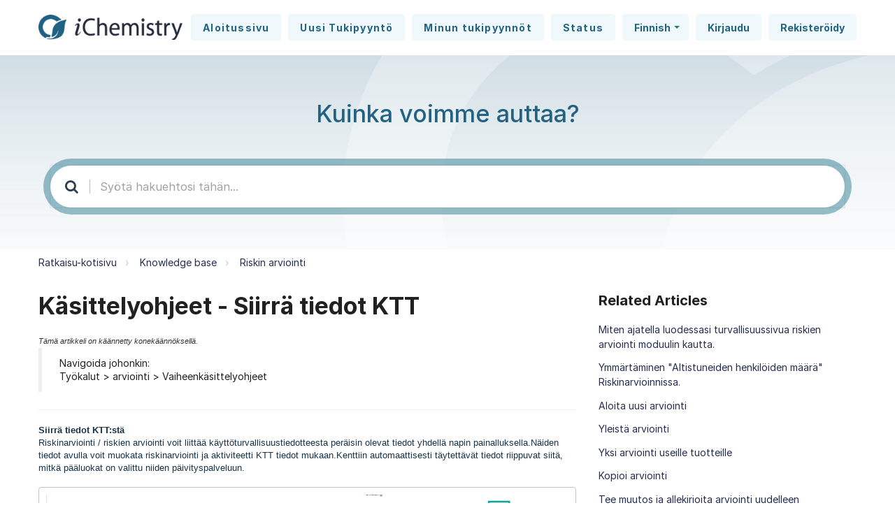

--- FILE ---
content_type: text/html; charset=utf-8
request_url: https://customer.intersolia.com/fi/support/solutions/articles/14000107206-k%C3%A4sittelyohjeet-siirr%C3%A4-tiedot-ktt
body_size: 12008
content:
<!DOCTYPE html>
       
        <!--[if lt IE 7]><html class="no-js ie6 dew-dsm-theme " lang="fi" dir="ltr" data-date-format="non_us"><![endif]-->       
        <!--[if IE 7]><html class="no-js ie7 dew-dsm-theme " lang="fi" dir="ltr" data-date-format="non_us"><![endif]-->       
        <!--[if IE 8]><html class="no-js ie8 dew-dsm-theme " lang="fi" dir="ltr" data-date-format="non_us"><![endif]-->       
        <!--[if IE 9]><html class="no-js ie9 dew-dsm-theme " lang="fi" dir="ltr" data-date-format="non_us"><![endif]-->       
        <!--[if IE 10]><html class="no-js ie10 dew-dsm-theme " lang="fi" dir="ltr" data-date-format="non_us"><![endif]-->       
        <!--[if (gt IE 10)|!(IE)]><!--><html class="no-js  dew-dsm-theme " lang="fi" dir="ltr" data-date-format="non_us"><!--<![endif]-->
	<head>
		
		

<!-- Title for the page -->
<title> Käsittelyohjeet - Siirrä tiedot KTT : iChemistry Support </title>

<!-- Meta information -->

      <meta charset="utf-8" />
      <meta http-equiv="X-UA-Compatible" content="IE=edge,chrome=1" />
      <meta name="description" content= "" />
      <meta name="author" content= "" />
       <meta property="og:title" content="Käsittelyohjeet - Siirrä tiedot KTT" />  <meta property="og:url" content="https://customer.intersolia.com/fi/support/solutions/articles/14000107206-k%C3%A4sittelyohjeet-siirr%C3%A4-tiedot-ktt" />  <meta property="og:description" content=" 
  
  
   
    
     
      Tämä artikkeli on käännetty konekäännöksellä.
     
    
   
  
  
  
  Navigoida johonkin:
   
  Työkalut &amp;gt; arviointi &amp;gt; Vaiheenkäsittelyohjeet
  
  
  
  
   Siirrä tiedot KTT:stä
  
  
  
  Riskinarviointi / riskien ..." />  <meta property="og:image" content="https://s3.amazonaws.com/cdn.freshdesk.com/data/helpdesk/attachments/production/14101562760/logo/k-yeeAkdFZWEfx0G2QyvE9ekMMh5Nl5k9g.png?X-Amz-Algorithm=AWS4-HMAC-SHA256&amp;amp;X-Amz-Credential=AKIAS6FNSMY2XLZULJPI%2F20260101%2Fus-east-1%2Fs3%2Faws4_request&amp;amp;X-Amz-Date=20260101T075639Z&amp;amp;X-Amz-Expires=604800&amp;amp;X-Amz-SignedHeaders=host&amp;amp;X-Amz-Signature=878e0c160b19df97d41e5bbddebb4b4b07b74584b80c3e3d388838bb6d8d45b5" />  <meta property="og:site_name" content="iChemistry Support" />  <meta property="og:type" content="article" />  <meta name="twitter:title" content="Käsittelyohjeet - Siirrä tiedot KTT" />  <meta name="twitter:url" content="https://customer.intersolia.com/fi/support/solutions/articles/14000107206-k%C3%A4sittelyohjeet-siirr%C3%A4-tiedot-ktt" />  <meta name="twitter:description" content=" 
  
  
   
    
     
      Tämä artikkeli on käännetty konekäännöksellä.
     
    
   
  
  
  
  Navigoida johonkin:
   
  Työkalut &amp;gt; arviointi &amp;gt; Vaiheenkäsittelyohjeet
  
  
  
  
   Siirrä tiedot KTT:stä
  
  
  
  Riskinarviointi / riskien ..." />  <meta name="twitter:image" content="https://s3.amazonaws.com/cdn.freshdesk.com/data/helpdesk/attachments/production/14101562760/logo/k-yeeAkdFZWEfx0G2QyvE9ekMMh5Nl5k9g.png?X-Amz-Algorithm=AWS4-HMAC-SHA256&amp;amp;X-Amz-Credential=AKIAS6FNSMY2XLZULJPI%2F20260101%2Fus-east-1%2Fs3%2Faws4_request&amp;amp;X-Amz-Date=20260101T075639Z&amp;amp;X-Amz-Expires=604800&amp;amp;X-Amz-SignedHeaders=host&amp;amp;X-Amz-Signature=878e0c160b19df97d41e5bbddebb4b4b07b74584b80c3e3d388838bb6d8d45b5" />  <meta name="twitter:card" content="summary" />  <link rel="canonical" href="https://customer.intersolia.com/fi/support/solutions/articles/14000107206-k%C3%A4sittelyohjeet-siirr%C3%A4-tiedot-ktt" />  <link rel='alternate' hreflang="da" href="https://customer.intersolia.com/da/support/solutions/articles/14000107206-handteringsinstruktioner-overf%C3%B8r-information-fra-sdb"/>  <link rel='alternate' hreflang="de" href="https://customer.intersolia.com/de/support/solutions/articles/14000107206-handhabungshinweise-%C3%BCbernahme-von-informationen-aus-dem-sdb"/>  <link rel='alternate' hreflang="en" href="https://customer.intersolia.com/en/support/solutions/articles/14000107206-handling-instructions-transfer-information-from-sds"/>  <link rel='alternate' hreflang="fi" href="https://customer.intersolia.com/fi/support/solutions/articles/14000107206-k%C3%A4sittelyohjeet-siirr%C3%A4-tiedot-ktt"/>  <link rel='alternate' hreflang="nb-NO" href="https://customer.intersolia.com/nb-NO/support/solutions/articles/14000107206-handteringsinstruksjoner-overf%C3%B8r-informasjon-fra-sdb"/>  <link rel='alternate' hreflang="sv-SE" href="https://customer.intersolia.com/sv-SE/support/solutions/articles/14000107206-hanteringsinstruktioner-%C3%B6verf%C3%B6r-information-fran-sdb"/> 
<META NAME='ROBOTS' CONTENT='NOINDEX, NOFOLLOW'>

<!-- Responsive setting -->


<meta name="viewport" content="width=device-width, initial-scale=1.0" />
<link rel="stylesheet" href="//maxcdn.bootstrapcdn.com/font-awesome/4.7.0/css/font-awesome.min.css" />
<link rel="stylesheet" href="//cdn.jsdelivr.net/jquery.magnific-popup/1.0.0/magnific-popup.css" />

<link rel="preconnect" href="https://rsms.me/">
<link rel="stylesheet" href="https://rsms.me/inter/inter.css">


		
		<!-- Adding meta tag for CSRF token -->
		<meta name="csrf-param" content="authenticity_token" />
<meta name="csrf-token" content="O2oARJ4uEBBcSGqfg8LE7MmZabT7WWXJUpOLfvpjJgibihECBzbiahiYIC9YLWwmT4gImLK1xkmV0QQsPGhAow==" />
		<!-- End meta tag for CSRF token -->
		
		<!-- Fav icon for portal -->
		<link rel='shortcut icon' href='https://s3.amazonaws.com/cdn.freshdesk.com/data/helpdesk/attachments/production/14008575551/fav_icon/rppPrjqzH0vx_O1mEL23QU57Tiq-U7J2uw.png' />

		<!-- Base stylesheet -->
 
		<link rel="stylesheet" media="print" href="https://assets8.freshdesk.com/assets/cdn/portal_print-6e04b27f27ab27faab81f917d275d593fa892ce13150854024baaf983b3f4326.css" />
	  		<link rel="stylesheet" media="screen" href="https://assets3.freshdesk.com/assets/cdn/falcon_portal_utils-a58414d6bc8bc6ca4d78f5b3f76522e4970de435e68a5a2fedcda0db58f21600.css" />	

		
		<!-- Theme stylesheet -->

		<link href="/support/theme.css?v=4&amp;d=1751467213" media="screen" rel="stylesheet" type="text/css">

		<!-- Google font url if present -->
		<link href='https://fonts.googleapis.com/css?family=Lato:regular,italic,700,900,900italic|Poppins:regular,600,700' rel='stylesheet' type='text/css' nonce='oCyAI87dXDKv7FfGd5Vnyw=='>

		<!-- Including default portal based script framework at the top -->
		<script src="https://assets10.freshdesk.com/assets/cdn/portal_head_v2-d07ff5985065d4b2f2826fdbbaef7df41eb75e17b915635bf0413a6bc12fd7b7.js"></script>
		<!-- Including syntexhighlighter for portal -->
		<script src="https://assets9.freshdesk.com/assets/cdn/prism-841b9ba9ca7f9e1bc3cdfdd4583524f65913717a3ab77714a45dd2921531a402.js"></script>

		    <!-- Google tag (gtag.js) -->
	<script async src='https://www.googletagmanager.com/gtag/js?id=UA-114827299-3' nonce="oCyAI87dXDKv7FfGd5Vnyw=="></script>
	<script nonce="oCyAI87dXDKv7FfGd5Vnyw==">
	  window.dataLayer = window.dataLayer || [];
	  function gtag(){dataLayer.push(arguments);}
	  gtag('js', new Date());
	  gtag('config', 'UA-114827299-3');
	</script>


		<!-- Access portal settings information via javascript -->
		 <script type="text/javascript">     var portal = {"language":"en","name":"iChemistry Support","contact_info":"","current_page_name":"article_view","current_tab":"solutions","vault_service":{"url":"https://vault-service.freshworks.com/data","max_try":2,"product_name":"fd"},"current_account_id":367123,"preferences":{"bg_color":"#efefef","header_color":"#ffffff","help_center_color":"#f9f9f9","footer_color":"#246282","tab_color":"#246282","tab_hover_color":"#4c4b4b","btn_background":"#ffffff","btn_primary_background":"#246282","base_font":"Lato","text_color":"#333333","headings_font":"Poppins","headings_color":"#272d4e","link_color":"#272d4e","link_color_hover":"#272d4e","input_focus_ring_color":"#246282","non_responsive":"true"},"image_placeholders":{"spacer":"https://assets7.freshdesk.com/assets/misc/spacer.gif","profile_thumb":"https://assets3.freshdesk.com/assets/misc/profile_blank_thumb-4a7b26415585aebbd79863bd5497100b1ea52bab8df8db7a1aecae4da879fd96.jpg","profile_medium":"https://assets8.freshdesk.com/assets/misc/profile_blank_medium-1dfbfbae68bb67de0258044a99f62e94144f1cc34efeea73e3fb85fe51bc1a2c.jpg"},"falcon_portal_theme":true,"current_object_id":14000107206};     var attachment_size = 20;     var blocked_extensions = "";     var allowed_extensions = "";     var store = { 
        ticket: {},
        portalLaunchParty: {} };    store.portalLaunchParty.ticketFragmentsEnabled = false;    store.pod = "us-east-1";    store.region = "US"; </script> 


			    <script src="https://wchat.freshchat.com/js/widget.js" nonce="oCyAI87dXDKv7FfGd5Vnyw=="></script>

	</head>
	<body>
            	
		
		
		<!-- Notification Messages -->
 <div class="alert alert-with-close notice hide" id="noticeajax"></div> 


<div class="layout layout--anonymous">
  <div class="layout__head">
    

<header class="header" style="background-image: url(https://intersolia.com/wp-content/uploads/2022/04/iChemistry_background.svg)">
  <div class="topbar container" data-topbar>
    <div class="container-inner">
      <div class="topbar__inner">
        <div class="topbar__col topbar__head clearfix">
          <div class="logo">
            <a href="/fi/support/home">
             <img src="https://s3.amazonaws.com/cdn.freshdesk.com/data/helpdesk/attachments/production/14101562760/logo/k-yeeAkdFZWEfx0G2QyvE9ekMMh5Nl5k9g.png" alt="">
            </a>
          </div>
          <div class="topbar__button">
            <button type="button" aria-label="Toggle Navigation" class="menu-button menu-button--x" data-toggle-menu>
              <span class="menu-button__lines"></span>
            </button>
          </div>
        </div>
        <div class="topbar__col topbar__menu clearfix" role="navigation" aria-label="Topbar Navigation" data-menu>

            <div class="topbar__controls topbar__controls--anonymous">
              <a class="topbar__link" href="https://intersolia.com">Back to website</a>
              
            <a class="btn btn-topbar" href="/fi/support/home">

Aloitussivu

            </a>
              <a class="btn btn-topbar" href="/fi/support/tickets/new">

Uusi Tukipyyntö

              </a>
              <a class="btn btn-topbar" href="/support/tickets">

Minun tukipyynnöt

              </a>
              
              <a class="btn btn-topbar" href="http://status.intersolia.com/" target="_blank">
				Status
              </a>
              
              <div class="banner-language-selector pull-right" data-tabs="tabs"
                data-toggle='tooltip' data-placement="bottom" title=""><ul class="language-options" role="tablist"><li class="dropdown"><h5 class="dropdown-toggle" data-toggle="dropdown"><span>Finnish</span><span class="caret"></span></h5><ul class="dropdown-menu " role="menu" aria-labelledby="dropdownMenu"><li><a class="" tabindex="-1" href="/en/support/solutions/articles/14000107206-handling-instructions-transfer-information-from-sds">English</a></li><li><a class="" tabindex="-1" href="/da/support/solutions/articles/14000107206-handteringsinstruktioner-overf%C3%B8r-information-fra-sdb">Danish</a></li><li><a class="active" tabindex="-1" href="/fi/support/solutions/articles/14000107206-k%C3%A4sittelyohjeet-siirr%C3%A4-tiedot-ktt"><span class='icon-dd-tick-dark'></span>Finnish </a></li><li><a class="" tabindex="-1" href="/de/support/solutions/articles/14000107206-handhabungshinweise-%C3%BCbernahme-von-informationen-aus-dem-sdb">German</a></li><li><a class="" tabindex="-1" href="/nb-NO/support/solutions/articles/14000107206-handteringsinstruksjoner-overf%C3%B8r-informasjon-fra-sdb">Norwegian</a></li><li><a class="" tabindex="-1" href="/sv-SE/support/solutions/articles/14000107206-hanteringsinstruktioner-%C3%B6verf%C3%B6r-information-fran-sdb">Swedish</a></li></ul></li></ul></div> <div class="welcome">Tervetuloa <b></b> </div>  <b><a href="/fi/support/login"><b>Kirjaudu</b></a></b> &nbsp;<b><a href="/fi/support/signup"><b>Rekisteröidy</b></a></b>
              
            </div>

        </div>
      </div>
    </div>
  </div>
  <div class="hero-unit container" data-hero-unit>
    <div class="container-inner">
      <div class="search-box search-box--without-button">
        <div class="intro-title text-center">
          
          Kuinka voimme auttaa?
          
        </div>
        <form class="hc-search-form print--remove" autocomplete="off" action="/fi/support/search/solutions" id="hc-search-form" data-csrf-ignore="true">
	<div class="hc-search-input">
	<label for="support-search-input" class="hide">Syötä hakuehtosi tähän...</label>
		<input placeholder="Syötä hakuehtosi tähän..." type="text"
			name="term" class="special" value=""
            rel="page-search" data-max-matches="10" id="support-search-input">
	</div>
	<div class="hc-search-button">
		<button class="btn btn-primary" aria-label="Hae" type="submit" autocomplete="off">
			<i class="mobile-icon-search hide-tablet"></i>
			<span class="hide-in-mobile">
				Hae
			</span>
		</button>
	</div>
</form>
      </div>
    </div>
  </div>
</header>

  </div>
  <div class="layout__content">
    <div class="container">
        <div class="container-inner clearfix">
          
          <div class="article-page">

  <div class="row clearfix">
    <div class="column column--sm-12">
      <ol class="breadcrumbs">
        <li title="Ratkaisu-kotisivu">
          <a href="/fi/support/solutions">Ratkaisu-kotisivu</a>
        </li>
        <li title="Knowledge base">
          <a href="/fi/support/solutions/14000075831">Knowledge base</a>
        </li>
        <li title="Riskin arviointi">
          <a href="/fi/support/solutions/folders/14000128218">Riskin arviointi</a>
        </li>
      </ol>
    </div>
  </div>

  <div class="row clearfix">
    <div class="column column--sm-8">
      <article class="article clearfix" itemscope itemtype="http://schema.org/Article">
        <header class="article-header">
          <h1 class="article__title" itemprop="name">
            Käsittelyohjeet - Siirrä tiedot KTT
          </h1>

          <div class="article-meta">
            <div class="article-meta__col article-meta__col--main">
              <div class="entry-info">
                
                <!--<div class="entry-info__content">
                  <b class="author">
                    Andreas Wahlman
                  </b>
                  <div class="meta">Muokattu: To, 12 Syys, 2024 klo 10:06 AM</div>
                </div>-->
                
              </div>
            </div>
          </div>
        </header>

        <div class="article__body markdown" itemprop="articleBody">
          <div>
 <p dir="ltr">
  <em dir="ltr" style="box-sizing: inherit; margin: 0px; padding: 0px; border: 0px; font-size: 16px; vertical-align: baseline; outline: none !important; color: rgb(50, 51, 56); font-family: Figtree, Roboto, &quot;Noto Sans Hebrew&quot;, &quot;Noto Kufi Arabic&quot;, &quot;Noto Sans JP&quot;, sans-serif; font-variant-ligatures: normal; font-variant-caps: normal; font-weight: 400; letter-spacing: normal; orphans: 2; text-align: start; text-indent: 0px; text-transform: none; widows: 2; word-spacing: 0px; -webkit-text-stroke-width: 0px; white-space: normal;  text-decoration-thickness: initial; text-decoration-style: initial; text-decoration-color: initial;">
   <span style="font-size: 11px;">
    <em dir="ltr" style="box-sizing: inherit; margin: 0px; padding: 0px; border: 0px; font-size: 16px; vertical-align: baseline; outline: none !important; color: rgb(50, 51, 56); font-family: Figtree, Roboto, &quot;Noto Sans Hebrew&quot;, &quot;Noto Kufi Arabic&quot;, &quot;Noto Sans JP&quot;, sans-serif; font-variant-ligatures: normal; font-variant-caps: normal; font-weight: 400; letter-spacing: normal; orphans: 2; text-align: start; text-indent: 0px; text-transform: none; widows: 2; word-spacing: 0px; -webkit-text-stroke-width: 0px; white-space: normal;  text-decoration-thickness: initial; text-decoration-style: initial; text-decoration-color: initial;">
     <span style="font-size: 11px;">
      Tämä artikkeli on käännetty konekäännöksellä.
     </span>
    </em>
   </span>
  </em>
 </p>
 <blockquote dir="ltr">
  Navigoida johonkin:
  <br>
  Työkalut &gt; arviointi &gt; Vaiheenkäsittelyohjeet
 </blockquote>
 <hr style="box-sizing: content-box; border-width: 1px 0px 0px; border-top-style: solid; border-right-style: initial; border-bottom-style: initial; border-left-style: initial; border-top-color: rgb(238, 238, 238); border-right-color: initial; border-bottom-color: initial; border-left-color: initial; border-image: initial; height: 0px; margin-top: 20px; margin-bottom: 20px; clear: both; user-select: none; break-after: page; color: rgb(24, 50, 71); font-family: -apple-system, BlinkMacSystemFont, &quot;Segoe UI&quot;, Roboto, &quot;Helvetica Neue&quot;, Arial, sans-serif; font-size: 13px; font-style: normal; font-variant-ligatures: normal; font-variant-caps: normal; font-weight: 400; letter-spacing: normal; orphans: 2; text-align: start; text-indent: 0px; text-transform: none; white-space: normal; widows: 2; word-spacing: 0px; -webkit-text-stroke-width: 0px;  text-decoration-style: initial; text-decoration-color: initial;">
 <p style="box-sizing: border-box; margin: 0px; font-size: 13px; line-height: 18px; word-break: normal; overflow-wrap: break-word; color: rgb(24, 50, 71); font-family: -apple-system, BlinkMacSystemFont, &quot;Segoe UI&quot;, Roboto, &quot;Helvetica Neue&quot;, Arial, sans-serif; font-style: normal; font-variant-ligatures: normal; font-variant-caps: normal; font-weight: 400; letter-spacing: normal; orphans: 2; text-align: start; text-indent: 0px; text-transform: none; white-space: normal; widows: 2; word-spacing: 0px; -webkit-text-stroke-width: 0px;  text-decoration-style: initial; text-decoration-color: initial;">
  <strong style="box-sizing: border-box; font-weight: 700;">
   Siirrä tiedot KTT:stä
  </strong>
 </p>
 <p style="box-sizing: border-box; margin: 0px; font-size: 13px; line-height: 18px; word-break: normal; overflow-wrap: break-word; color: rgb(24, 50, 71); font-family: -apple-system, BlinkMacSystemFont, &quot;Segoe UI&quot;, Roboto, &quot;Helvetica Neue&quot;, Arial, sans-serif; font-style: normal; font-variant-ligatures: normal; font-variant-caps: normal; font-weight: 400; letter-spacing: normal; orphans: 2; text-align: start; text-indent: 0px; text-transform: none; white-space: normal; widows: 2; word-spacing: 0px; -webkit-text-stroke-width: 0px;  text-decoration-style: initial; text-decoration-color: initial;">
  Riskinarviointi / riskien arviointi voit liittää käyttöturvallisuustiedotteesta peräisin olevat tiedot yhdellä napin painalluksella.Näiden tiedot avulla voit muokata riskinarviointi ja aktiviteetti KTT tiedot mukaan.Kenttiin automaattisesti täytettävät tiedot riippuvat siitä, mitkä pääluokat on valittu niiden päivityspalveluun.
 </p>
 <p style="box-sizing: border-box; margin: 0px; font-size: 13px; line-height: 18px; word-break: normal; overflow-wrap: break-word; color: rgb(24, 50, 71); font-family: -apple-system, BlinkMacSystemFont, &quot;Segoe UI&quot;, Roboto, &quot;Helvetica Neue&quot;, Arial, sans-serif; font-style: normal; font-variant-ligatures: normal; font-variant-caps: normal; font-weight: 400; letter-spacing: normal; orphans: 2; text-align: start; text-indent: 0px; text-transform: none; white-space: normal; widows: 2; word-spacing: 0px; -webkit-text-stroke-width: 0px;  text-decoration-style: initial; text-decoration-color: initial;">
  <br>
 </p>
 <p style="box-sizing: border-box; margin: 0px; font-size: 13px; line-height: 18px; word-break: normal; overflow-wrap: break-word; color: rgb(24, 50, 71); font-family: -apple-system, BlinkMacSystemFont, &quot;Segoe UI&quot;, Roboto, &quot;Helvetica Neue&quot;, Arial, sans-serif; font-style: normal; font-variant-ligatures: normal; font-variant-caps: normal; font-weight: 400; letter-spacing: normal; orphans: 2; text-align: start; text-indent: 0px; text-transform: none; white-space: normal; widows: 2; word-spacing: 0px; -webkit-text-stroke-width: 0px;  text-decoration-style: initial; text-decoration-color: initial;">
  <img class="fr-fic fr-fil fr-dib fr-bordered" data-attachment="[object Object]" data-id="14134052027" src="https://s3.amazonaws.com/cdn.freshdesk.com/data/helpdesk/attachments/production/14134363795/original/1SCZe_fI-4LYk4oQuhHYOfrwzw0tks-Fpw.png?1704381018" style="width: auto;">
 </p>
 <p style="box-sizing: border-box; margin: 0px; font-size: 13px; line-height: 18px; word-break: normal; overflow-wrap: break-word; color: rgb(24, 50, 71); font-family: -apple-system, BlinkMacSystemFont, &quot;Segoe UI&quot;, Roboto, &quot;Helvetica Neue&quot;, Arial, sans-serif; font-style: normal; font-variant-ligatures: normal; font-variant-caps: normal; font-weight: 400; letter-spacing: normal; orphans: 2; text-align: start; text-indent: 0px; text-transform: none; white-space: normal; widows: 2; word-spacing: 0px; -webkit-text-stroke-width: 0px;  text-decoration-style: initial; text-decoration-color: initial;">
  <span style="color: rgb(24, 50, 71); font-family: -apple-system, BlinkMacSystemFont, &quot;Segoe UI&quot;, Roboto, &quot;Helvetica Neue&quot;, Arial, sans-serif; font-size: 13px; font-style: normal; font-variant-ligatures: normal; font-variant-caps: normal; font-weight: 400; letter-spacing: normal; orphans: 2; text-align: start; text-indent: 0px; text-transform: none; white-space: normal; widows: 2; word-spacing: 0px; -webkit-text-stroke-width: 0px;  text-decoration-thickness: initial; text-decoration-style: initial; text-decoration-color: initial; display: inline !important; float: none;">
   Valitse, mistä pääluokat tiedot siirrä :
  </span>
 </p>
 <p style="box-sizing: border-box; margin: 0px; font-size: 13px; line-height: 18px; word-break: normal; overflow-wrap: break-word; color: rgb(24, 50, 71); font-family: -apple-system, BlinkMacSystemFont, &quot;Segoe UI&quot;, Roboto, &quot;Helvetica Neue&quot;, Arial, sans-serif; font-style: normal; font-variant-ligatures: normal; font-variant-caps: normal; font-weight: 400; letter-spacing: normal; orphans: 2; text-align: start; text-indent: 0px; text-transform: none; white-space: normal; widows: 2; word-spacing: 0px; -webkit-text-stroke-width: 0px;  text-decoration-style: initial; text-decoration-color: initial;">
  <img class="fr-fic fr-fil fr-dib fr-bordered" data-attachment="[object Object]" data-id="14134052016" src="https://s3.amazonaws.com/cdn.freshdesk.com/data/helpdesk/attachments/production/14134363943/original/sviJO2WdO2-V5BEKIiEXsOVOpvRrjOjD5g.png?1704381168" style="width: auto;">
 </p>
 <p style="box-sizing: border-box; margin: 0px; font-size: 13px; line-height: 18px; word-break: normal; overflow-wrap: break-word; color: rgb(24, 50, 71); font-family: -apple-system, BlinkMacSystemFont, &quot;Segoe UI&quot;, Roboto, &quot;Helvetica Neue&quot;, Arial, sans-serif; font-style: normal; font-variant-ligatures: normal; font-variant-caps: normal; font-weight: 400; letter-spacing: normal; orphans: 2; text-align: start; text-indent: 0px; text-transform: none; white-space: normal; widows: 2; word-spacing: 0px; -webkit-text-stroke-width: 0px;  text-decoration-style: initial; text-decoration-color: initial;">
  <br>
 </p>
 <p style="box-sizing: border-box; margin: 0px; font-size: 13px; line-height: 18px; word-break: normal; overflow-wrap: break-word; color: rgb(24, 50, 71); font-family: -apple-system, BlinkMacSystemFont, &quot;Segoe UI&quot;, Roboto, &quot;Helvetica Neue&quot;, Arial, sans-serif; font-style: normal; font-variant-ligatures: normal; font-variant-caps: normal; font-weight: 400; letter-spacing: normal; orphans: 2; text-align: start; text-indent: 0px; text-transform: none; white-space: normal; widows: 2; word-spacing: 0px; -webkit-text-stroke-width: 0px;  text-decoration-style: initial; text-decoration-color: initial;">
  <br style="box-sizing: border-box;">
 </p>
 <p style="box-sizing: border-box; margin: 0px; font-size: 13px; line-height: 18px; word-break: normal; overflow-wrap: break-word; color: rgb(24, 50, 71); font-family: -apple-system, BlinkMacSystemFont, &quot;Segoe UI&quot;, Roboto, &quot;Helvetica Neue&quot;, Arial, sans-serif; font-style: normal; font-variant-ligatures: normal; font-variant-caps: normal; font-weight: 400; letter-spacing: normal; orphans: 2; text-align: start; text-indent: 0px; text-transform: none; white-space: normal; widows: 2; word-spacing: 0px; -webkit-text-stroke-width: 0px;  text-decoration-style: initial; text-decoration-color: initial;">
  <strong dir="ltr" style="box-sizing: border-box; font-weight: 700;">
   Paikallinen ohjeet loppukäyttäjille
  </strong>
 </p>
 <p style="box-sizing: border-box; margin: 0px; font-size: 13px; line-height: 18px; word-break: normal; overflow-wrap: break-word; color: rgb(24, 50, 71); font-family: -apple-system, BlinkMacSystemFont, &quot;Segoe UI&quot;, Roboto, &quot;Helvetica Neue&quot;, Arial, sans-serif; font-style: normal; font-variant-ligatures: normal; font-variant-caps: normal; font-weight: 400; letter-spacing: normal; orphans: 2; text-align: start; text-indent: 0px; text-transform: none; white-space: normal; widows: 2; word-spacing: 0px; -webkit-text-stroke-width: 0px;  text-decoration-style: initial; text-decoration-color: initial;">
  Jotta jokainen kenttä täytetään automaattisesti napsauttamalla "Siirrä tiedot KTT:stä" -painiketta, sinun on tilattava seuraavat osiot:
 </p>
 <p style="box-sizing: border-box; margin: 0px; font-size: 13px; line-height: 18px; word-break: normal; overflow-wrap: break-word; color: rgb(24, 50, 71); font-family: -apple-system, BlinkMacSystemFont, &quot;Segoe UI&quot;, Roboto, &quot;Helvetica Neue&quot;, Arial, sans-serif; font-style: normal; font-variant-ligatures: normal; font-variant-caps: normal; font-weight: 400; letter-spacing: normal; orphans: 2; text-align: start; text-indent: 0px; text-transform: none; white-space: normal; widows: 2; word-spacing: 0px; -webkit-text-stroke-width: 0px;  text-decoration-style: initial; text-decoration-color: initial;">
  <br>
 </p>
 <p dir="ltr" style="box-sizing: border-box; margin: 0px; font-size: 13px; line-height: 18px; word-break: normal; overflow-wrap: break-word; color: rgb(24, 50, 71); font-family: -apple-system, BlinkMacSystemFont, &quot;Segoe UI&quot;, Roboto, &quot;Helvetica Neue&quot;, Arial, sans-serif; font-style: normal; font-variant-ligatures: normal; font-variant-caps: normal; font-weight: 400; letter-spacing: normal; orphans: 2; text-align: start; text-indent: 0px; text-transform: none; white-space: normal; widows: 2; word-spacing: 0px; -webkit-text-stroke-width: 0px;  text-decoration-style: initial; text-decoration-color: initial;">
  Vaaran tunnistaminen = Osa 2
 </p>
 <p style="box-sizing: border-box; margin: 0px; font-size: 13px; line-height: 18px; word-break: normal; overflow-wrap: break-word; color: rgb(24, 50, 71); font-family: -apple-system, BlinkMacSystemFont, &quot;Segoe UI&quot;, Roboto, &quot;Helvetica Neue&quot;, Arial, sans-serif; font-style: normal; font-variant-ligatures: normal; font-variant-caps: normal; font-weight: 400; letter-spacing: normal; orphans: 2; text-align: start; text-indent: 0px; text-transform: none; white-space: normal; widows: 2; word-spacing: 0px; -webkit-text-stroke-width: 0px;  text-decoration-style: initial; text-decoration-color: initial;">
  Käsittely = Osa 7
 </p>
 <p style="box-sizing: border-box; margin: 0px; font-size: 13px; line-height: 18px; word-break: normal; overflow-wrap: break-word; color: rgb(24, 50, 71); font-family: -apple-system, BlinkMacSystemFont, &quot;Segoe UI&quot;, Roboto, &quot;Helvetica Neue&quot;, Arial, sans-serif; font-style: normal; font-variant-ligatures: normal; font-variant-caps: normal; font-weight: 400; letter-spacing: normal; orphans: 2; text-align: start; text-indent: 0px; text-transform: none; white-space: normal; widows: 2; word-spacing: 0px; -webkit-text-stroke-width: 0px;  text-decoration-style: initial; text-decoration-color: initial;">
  Henkilökohtainen suojaus = kohta 8
 </p>
 <p style="box-sizing: border-box; margin: 0px; font-size: 13px; line-height: 18px; word-break: normal; overflow-wrap: break-word; color: rgb(24, 50, 71); font-family: -apple-system, BlinkMacSystemFont, &quot;Segoe UI&quot;, Roboto, &quot;Helvetica Neue&quot;, Arial, sans-serif; font-style: normal; font-variant-ligatures: normal; font-variant-caps: normal; font-weight: 400; letter-spacing: normal; orphans: 2; text-align: start; text-indent: 0px; text-transform: none; white-space: normal; widows: 2; word-spacing: 0px; -webkit-text-stroke-width: 0px;  text-decoration-style: initial; text-decoration-color: initial;">
  Puhdistus ja jäte = § 13
 </p>
 <p style="box-sizing: border-box; margin: 0px; font-size: 13px; line-height: 18px; word-break: normal; overflow-wrap: break-word; color: rgb(24, 50, 71); font-family: -apple-system, BlinkMacSystemFont, &quot;Segoe UI&quot;, Roboto, &quot;Helvetica Neue&quot;, Arial, sans-serif; font-style: normal; font-variant-ligatures: normal; font-variant-caps: normal; font-weight: 400; letter-spacing: normal; orphans: 2; text-align: start; text-indent: 0px; text-transform: none; white-space: normal; widows: 2; word-spacing: 0px; -webkit-text-stroke-width: 0px;  text-decoration-style: initial; text-decoration-color: initial;">
  Ensiapu = luku 4
 </p>
 <p style="box-sizing: border-box; margin: 0px; font-size: 13px; line-height: 18px; word-break: normal; overflow-wrap: break-word; color: rgb(24, 50, 71); font-family: -apple-system, BlinkMacSystemFont, &quot;Segoe UI&quot;, Roboto, &quot;Helvetica Neue&quot;, Arial, sans-serif; font-style: normal; font-variant-ligatures: normal; font-variant-caps: normal; font-weight: 400; letter-spacing: normal; orphans: 2; text-align: start; text-indent: 0px; text-transform: none; white-space: normal; widows: 2; word-spacing: 0px; -webkit-text-stroke-width: 0px;  text-decoration-style: initial; text-decoration-color: initial;">
  Tulipalo = Osa 5
 </p>
 <p style="box-sizing: border-box; margin: 0px; font-size: 13px; line-height: 18px; word-break: normal; overflow-wrap: break-word; color: rgb(24, 50, 71); font-family: -apple-system, BlinkMacSystemFont, &quot;Segoe UI&quot;, Roboto, &quot;Helvetica Neue&quot;, Arial, sans-serif; font-style: normal; font-variant-ligatures: normal; font-variant-caps: normal; font-weight: 400; letter-spacing: normal; orphans: 2; text-align: start; text-indent: 0px; text-transform: none; white-space: normal; widows: 2; word-spacing: 0px; -webkit-text-stroke-width: 0px;  text-decoration-style: initial; text-decoration-color: initial;">
  <br style="box-sizing: border-box;">
 </p>
 <p style="box-sizing: border-box; margin: 0px; font-size: 13px; line-height: 18px; word-break: normal; overflow-wrap: break-word; color: rgb(24, 50, 71); font-family: -apple-system, BlinkMacSystemFont, &quot;Segoe UI&quot;, Roboto, &quot;Helvetica Neue&quot;, Arial, sans-serif; font-style: normal; font-variant-ligatures: normal; font-variant-caps: normal; font-weight: 400; letter-spacing: normal; orphans: 2; text-align: start; text-indent: 0px; text-transform: none; white-space: normal; widows: 2; word-spacing: 0px; -webkit-text-stroke-width: 0px;  text-decoration-style: initial; text-decoration-color: initial;">
  Ennaltaehkäisevät toimenpiteet on vapaa tekstikenttä
 </p>
 <p style="box-sizing: border-box; margin: 0px; font-size: 13px; line-height: 18px; word-break: normal; overflow-wrap: break-word; color: rgb(24, 50, 71); font-family: -apple-system, BlinkMacSystemFont, &quot;Segoe UI&quot;, Roboto, &quot;Helvetica Neue&quot;, Arial, sans-serif; font-style: normal; font-variant-ligatures: normal; font-variant-caps: normal; font-weight: 400; letter-spacing: normal; orphans: 2; text-align: start; text-indent: 0px; text-transform: none; white-space: normal; widows: 2; word-spacing: 0px; -webkit-text-stroke-width: 0px;  text-decoration-style: initial; text-decoration-color: initial;">
  <br style="box-sizing: border-box;">
 </p>
 <p style="box-sizing: border-box; margin: 0px; font-size: 13px; line-height: 18px; word-break: normal; overflow-wrap: break-word; color: rgb(24, 50, 71); font-family: -apple-system, BlinkMacSystemFont, &quot;Segoe UI&quot;, Roboto, &quot;Helvetica Neue&quot;, Arial, sans-serif; font-style: normal; font-variant-ligatures: normal; font-variant-caps: normal; font-weight: 400; letter-spacing: normal; orphans: 2; text-align: start; text-indent: 0px; text-transform: none; white-space: normal; widows: 2; word-spacing: 0px; -webkit-text-stroke-width: 0px;  text-decoration-style: initial; text-decoration-color: initial;">
  <img class="fr-fic fr-fil fr-dib fr-bordered" data-attachment="[object Object]" data-id="14134096797" src="https://s3.amazonaws.com/cdn.freshdesk.com/data/helpdesk/attachments/production/14134096797/original/ei_AhQb64mNB3J3TIOckeHriv1XuHH33ZA.png?1703756789" style="width: auto;">
 </p>
 <p>
  <br>
 </p>
 <p>
  <br>
 </p>
 <p>
  <br>
 </p>
 <p data-identifyelement="213" style="box-sizing: border-box; margin-bottom: 0px; margin-left: 0px; font-size: 13px; line-height: 18px; word-break: normal; overflow-wrap: break-word;">
  <span data-identifyelement="214" style="box-sizing: border-box; font-weight: 700;">
   <strong data-identifyelement="214" style="box-sizing: border-box; font-weight: 700;">
    <u data-identifyelement="215" style="box-sizing: border-box;">
     Vaatimukset:
    </u>
   </strong>
  </span>
 </p>
 <ul data-identifyelement="216" style="box-sizing: border-box; margin-bottom: 4px; margin-left: 0px; padding: 0px 0px 0px 40px; line-height: 17px; list-style: disc;">
  <li data-identifyelement="217" style="box-sizing: border-box; font-size: 13px; line-height: 18px; margin-bottom: 0px; margin-left: 0px; word-break: normal; overflow-wrap: break-word;">
   Asiakaspalvelun on otettava asetus käyttöön, jotta painike tulee näkyviin Käsittelyohjeet alla.
  </li>
  <li data-identifyelement="218" style="box-sizing: border-box; font-size: 13px; line-height: 18px; margin-bottom: 0px; margin-left: 0px; word-break: normal; overflow-wrap: break-word;">
   Asiakkaalla on riskinarviointi v3.
  </li>
  <li data-identifyelement="219" style="box-sizing: border-box; font-size: 13px; line-height: 18px; margin-bottom: 0px; margin-left: 0px; word-break: normal; overflow-wrap: break-word;">
   Jotta varmistetaan, että kentät on täytetty tiedoilla kentille "Henkilökohtainen suojaus", "Dekontaminaatio ja jäte", "Ensiapu" ja "Tulipalo", asiakas tulee sisällyttää kohdat 4,5,7,8 ja 13 KTT-päivitys.(Kentät voidaan täyttää, jos muilla asiakkailla on sama KTT ja osiot ovat KTT-päivitys)
  </li>
  <li data-identifyelement="220" style="box-sizing: border-box; font-size: 13px; line-height: 18px; margin-bottom: 0px; margin-left: 0px; word-break: normal; overflow-wrap: break-word;">
   Asiakas on oltava 4, 5, 8 ja 13 käyttöturvallisuustiedotemallissaan (asiakaspalvelu voi asettaa tämän)
  </li>
 </ul>
 <p data-identifyelement="221" style="box-sizing: border-box; margin-bottom: 0px; margin-left: 0px; font-size: 13px; line-height: 18px; word-break: normal; overflow-wrap: break-word;">
  <br>
 </p>
 <p data-identifyelement="221" dir="ltr" style="box-sizing: border-box; margin-bottom: 0px; margin-left: 0px; font-size: 13px; line-height: 18px; word-break: normal; overflow-wrap: break-word;">
  <em style="box-sizing: inherit; margin: 0px; padding: 0px; border: 0px; font-size: 16px; vertical-align: baseline; outline: none !important; color: rgb(50, 51, 56); font-family: Figtree, Roboto, &quot;Noto Sans Hebrew&quot;, &quot;Noto Kufi Arabic&quot;, &quot;Noto Sans JP&quot;, sans-serif; font-variant-ligatures: normal; font-variant-caps: normal; font-weight: 400; letter-spacing: normal; orphans: 2; text-align: start; text-indent: 0px; text-transform: none; widows: 2; word-spacing: 0px; -webkit-text-stroke-width: 0px; white-space: normal;  text-decoration-thickness: initial; text-decoration-style: initial; text-decoration-color: initial;">
   <span style="font-size: 11px;">
    <em style="box-sizing: inherit; margin: 0px; padding: 0px; border: 0px; font-size: 16px; vertical-align: baseline; outline: none !important; color: rgb(50, 51, 56); font-family: Figtree, Roboto, &quot;Noto Sans Hebrew&quot;, &quot;Noto Kufi Arabic&quot;, &quot;Noto Sans JP&quot;, sans-serif; font-variant-ligatures: normal; font-variant-caps: normal; font-weight: 400; letter-spacing: normal; orphans: 2; text-align: start; text-indent: 0px; text-transform: none; widows: 2; word-spacing: 0px; -webkit-text-stroke-width: 0px; white-space: normal;  text-decoration-thickness: initial; text-decoration-style: initial; text-decoration-color: initial;">
     <span style="font-size: 11px;">
      Vaikka tarkkuus on pyritty varmistamaan, tämä käännös ei välttämättä ole täysin virheetön. Ota tämä huomioon tulkitessasi tietoja.
     </span>
    </em>
   </span>
  </em>
 </p>
 <p dir="ltr">
  <span dir="ltr" style="font-size: 11px;">
   <em>
    <span dir="ltr" style="font-size: 11px;">
     <em>
      Tämän artikkelin sisältö on suojattu tekijänoikeuksilla, eikä sitä saa kopioida ilman lupaa.
     </em>
    </span>
    <span dir="ltr" style="font-size: 12px;">
     <span dir="ltr" style="font-family: Arial, sans-serif; font-weight: 400; text-align: left; text-indent: 0px; display: inline !important;">
      <em>
       ©
      </em>
     </span>
    </span>
   </em>
  </span>
  <span dir="ltr" style="font-size: 12px;">
   <span dir="ltr" style="font-family: Arial, sans-serif; font-weight: 400; text-align: left; text-indent: 0px; display: inline !important;">
    <em>
    </em>
   </span>
  </span>
 </p>
</div>

        </div>

        
      </article>

      <footer class="article-footer clearfix">
        <p class="article-vote" id="voting-container" 
											data-user-id="" 
											data-article-id="14000107206"
											data-language="fi">
										Oliko tästä vastauksesta apua?<span data-href="/fi/support/solutions/articles/14000107206/thumbs_up" class="vote-up a-link" id="article_thumbs_up" 
									data-remote="true" data-method="put" data-update="#voting-container" 
									data-user-id=""
									data-article-id="14000107206"
									data-language="fi"
									data-update-with-message="Mukavaa, että pystyimme auttamaan. Kiitos palautteesta.">
								Kyllä</span><span class="vote-down-container"><span data-href="/fi/support/solutions/articles/14000107206/thumbs_down" class="vote-down a-link" id="article_thumbs_down" 
									data-remote="true" data-method="put" data-update="#vote-feedback-form" 
									data-user-id=""
									data-article-id="14000107206"
									data-language="fi"
									data-hide-dom="#voting-container" data-show-dom="#vote-feedback-container">
								Ei</span></span></p><a class="hide a-link" id="vote-feedback-form-link" data-hide-dom="#vote-feedback-form-link" data-show-dom="#vote-feedback-container">Send feedback</a><div id="vote-feedback-container"class="hide">	<div class="lead">Pahoittelut, että emme voineet auttaa. Anna palautetta, jotta voimme parantaa tätä artikkelia.</div>	<div id="vote-feedback-form">		<div class="sloading loading-small loading-block"></div>	</div></div>
      </footer>

    </div>
    <div class="column column--sm-4">
      <div class="article-sidebar">
        
          <div class="related-articles">
            <h4 class="related-articles__title">Related Articles</h4>
            <ul class="related-articles__list">
              
                
                <li>
                  <a href="/fi/support/solutions/articles/14000160612-miten-ajatella-luodessasi-turvallisuussivua-riskien-arviointi-moduulin-kautta-">Miten ajatella luodessasi turvallisuussivua riskien arviointi moduulin kautta.</a>
                  </li>
                
              
                
                <li>
                  <a href="/fi/support/solutions/articles/14000160449-ymm%C3%A4rt%C3%A4minen-altistuneiden-henkil%C3%B6iden-m%C3%A4%C3%A4r%C3%A4-riskinarvioinnissa-">Ymmärtäminen "Altistuneiden henkilöiden määrä" Riskinarvioinnissa.</a>
                  </li>
                
              
                
                <li>
                  <a href="/fi/support/solutions/articles/14000139941-aloita-uusi-arviointi">Aloita uusi arviointi</a>
                  </li>
                
              
                
                <li>
                  <a href="/fi/support/solutions/articles/14000143131-yleist%C3%A4-arviointi">Yleistä arviointi</a>
                  </li>
                
              
                
                <li>
                  <a href="/fi/support/solutions/articles/14000134987-yksi-arviointi-useille-tuotteille">Yksi arviointi useille tuotteille</a>
                  </li>
                
              
                
                <li>
                  <a href="/fi/support/solutions/articles/14000146248-kopioi-arviointi">Kopioi arviointi</a>
                  </li>
                
              
                
                <li>
                  <a href="/fi/support/solutions/articles/14000146243-tee-muutos-ja-allekirjoita-arviointi-uudelleen">Tee muutos ja allekirjoita arviointi uudelleen</a>
                  </li>
                
              
                
              
                
                <li>
                  <a href="/fi/support/solutions/articles/14000134985-muita-riskinl%C3%A4hteit%C3%A4">Muita riskinlähteitä</a>
                  </li>
                
              
                
                <li>
                  <a href="/fi/support/solutions/articles/14000134777-arkisto-arviointi">Arkisto arviointi</a>
                  </li>
                
              
                
                <li>
                  <a href="/fi/support/solutions/articles/14000134785-kuinka-palauta-arviointi">Kuinka palauta arviointi</a>
                  </li>
                
              
                
                <li>
                  <a href="/fi/support/solutions/articles/14000134783-arviointi-varoitukset">arviointi: Varoitukset</a>
                  </li>
                
              
                
                <li>
                  <a href="/fi/support/solutions/articles/14000106287-sis%C3%A4iset-tai-julkiset-muistiinpanoja-arviointi">Sisäiset tai julkiset muistiinpanoja arviointi</a>
                  </li>
                
              
                
                <li>
                  <a href="/fi/support/solutions/articles/14000146216-kertaluonteiset-toimenpiteet-arviointi">Kertaluonteiset toimenpiteet arviointi</a>
                  </li>
                
              
                
                <li>
                  <a href="/fi/support/solutions/articles/14000141183-riskimatriisi">Riskimatriisi</a>
                  </li>
                
              
                
                <li>
                  <a href="/fi/support/solutions/articles/14000097657-arviointi-aktiviteetti-suoritetaan-yli-kaksi-kuukautta-vuodessa">arviointi: Aktiviteetti suoritetaan yli kaksi kuukautta vuodessa</a>
                  </li>
                
              
                
                <li>
                  <a href="/fi/support/solutions/articles/14000097613-sulje-osasto-pois-arviointi">Sulje osasto pois arviointi</a>
                  </li>
                
              
                
                <li>
                  <a href="/fi/support/solutions/articles/14000152920-tietoa-riskinarvioinneista-ichemistryss%C3%A4">Tietoa riskinarvioinneista iChemistryssä</a>
                  </li>
                
              
                
                <li>
                  <a href="/fi/support/solutions/articles/14000155463-julkaise-arviointi-uudelleen">Julkaise arviointi uudelleen</a>
                  </li>
                
              
            </ul>
          </div>
        
      </div>
    </div>
  </div>
</div>

        </div>
      </div>
  </div>
  <div class="layout__footer">
    <footer class="footer-container">
  <div class="container">
    <div class="container-inner">
      <div class="footer-container__inner">
        <div class="footer-container__col footer-container__copyright" >
          
          <!-- <p>Theme by <a href="https://www.breezythemes.com" target="_blank">Breezy Themes</a> -->
          <span class="contact-info ellipsis">
            
            Ota yhteyttä: 
            
          </span><a href="https://intersolia.com" target="_blank" class="contact-info ellipsis">intersolia.com</a><a href="tel:+46 35-16 20 20" class="contact-info ellipsis">
             <span>(#) +46 35-16 20 20</span></a><a href="mailto:support@intersolia.com" class="contact-info ellipsis">
            <span>(@) support@intersolia.com</span></a>
        </div>
        <div class="footer-container__col footer-container__col--social-links">
          <a target="_blank" href="https://www.linkedin.com/company/intersolia/" class="footer-social-link fa fa-linkedin-square"></a>
          <!-- <a target="_blank" href="#" class="footer-social-link fa fa-google-plus-square"></a> -->
        </div>
      </div>
    </div>
  </div>
</footer>

  </div>
</div>
<a href="#" class="scroll-to-top fa fa-angle-up" data-scroll-to-top></a>
<script src="//cdn.jsdelivr.net/jquery.magnific-popup/1.0.0/jquery.magnific-popup.min.js"></script>

<script type="text/javascript">
(function($) {

  var BT_SETTINGS = {
    css: {
      activeClass: 'is-active',
      hiddenClass: 'is-hidden'
    }
  };
  var $window = $(window);
  var $topbar      = $('[data-topbar]');
  var topbarHeight = parseInt($topbar.height());
  var $scrollToTop = $('[data-scroll-to-top]');

  $('[data-toggle-menu]').click(function(){
    $(this).toggleClass(BT_SETTINGS.css.activeClass);
    $('[data-menu]').toggle();
  });

  $scrollToTop.click(function(){
    $('html, body').animate({ scrollTop: 0}, 1000);
    return false;
  });

  var bindEffects = function() {
    var scrolled = $window.scrollTop();
    if (scrolled > topbarHeight) {
      $scrollToTop.addClass(BT_SETTINGS.css.activeClass);
    } else {
      $scrollToTop.removeClass(BT_SETTINGS.css.activeClass);
    }
  };

  $window.on('scroll.theme', bindEffects);

  $('.image-with-lightbox').magnificPopup({
      type: 'image',
      closeOnContentClick: true,
      closeBtnInside: false,
      fixedContentPos: true,
      mainClass: 'mfp-with-zoom', // class to remove default margin from left and right side
      image: {
        verticalFit: true
      },
      zoom: {
        enabled: true,
        duration: 300 // don't foget to change the duration also in CSS
      }
    });

    $('.image-with-video-icon').magnificPopup({
      disableOn: 700,
      type: 'iframe',
      mainClass: 'mfp-fade',
      removalDelay: 160,
      preloader: false,
      fixedContentPos: false
    });

    $('.accordion__item-title').on('click', function() {
      var $title = $(this);
      $title.toggleClass('accordion__item-title--active');
      $title
        .parents('.accordion__item')
        .find('.accordion__item-content')
        .slideToggle();
    });

    $('.tabs-link').click(function (e) {
      e.preventDefault();
      var $link = $(this);
      var tabIndex = $link.index();
      var $tab = $link.parents('.tabs').find('.tab').eq(tabIndex);
      $link
        .addClass(BT_SETTINGS.css.activeClass)
        .siblings()
        .removeClass(BT_SETTINGS.css.activeClass);
      $tab
        .removeClass(BT_SETTINGS.css.hiddenClass)
        .siblings('.tab')
        .addClass(BT_SETTINGS.css.hiddenClass);
    });
})(jQuery);
</script>




			<script src="https://assets1.freshdesk.com/assets/cdn/portal_bottom-0fe88ce7f44d512c644a48fda3390ae66247caeea647e04d017015099f25db87.js"></script>

		<script src="https://assets4.freshdesk.com/assets/cdn/redactor-642f8cbfacb4c2762350a557838bbfaadec878d0d24e9a0d8dfe90b2533f0e5d.js"></script> 
		<script src="https://assets6.freshdesk.com/assets/cdn/lang/fi-90c29025c48c928fde5a08ce3eb8bc6b465a48b4c9c96f8d2714a01a255574c4.js"></script>
		<!-- for i18n-js translations -->
  		<script src="https://assets8.freshdesk.com/assets/cdn/i18n/portal/fi-e1ff10f4aaaf9bfcb4a18d2862667bffb28b0b881a577e776ffef1855e825238.js"></script>
		<!-- Including default portal based script at the bottom -->
		<script nonce="oCyAI87dXDKv7FfGd5Vnyw==">
//<![CDATA[
	
	jQuery(document).ready(function() {
					
		// Setting the locale for moment js
		moment.lang('fi');

		var validation_meassages = {"required":"Tämä on pakollinen kenttä.","remote":"Please fix this field.","email":"Please enter a valid email address.","url":"Please enter a valid URL.","date":"Please enter a valid date.","dateISO":"Please enter a valid date ( ISO ).","number":"Please enter a valid number.","digits":"Please enter only digits.","creditcard":"Please enter a valid credit card number.","equalTo":"Please enter the same value again.","two_decimal_place_warning":"Value cannot have more than 2 decimal digits","integration_no_match":"ei vastaavia tietoja...","select_atleast_one":"Valitse vähintään yksi vaihtoehto.","ember_method_name_reserved":"Tämä nimi on varattu eikä sitä voi käyttää. Valitse toinen nimi."}	

		jQuery.extend(jQuery.validator.messages, validation_meassages );


		jQuery(".call_duration").each(function () {
			var format,time;
			if (jQuery(this).data("time") === undefined) { return; }
			if(jQuery(this).hasClass('freshcaller')){ return; }
			time = jQuery(this).data("time");
			if (time>=3600) {
			 format = "hh:mm:ss";
			} else {
				format = "mm:ss";
			}
			jQuery(this).html(time.toTime(format));
		});
	});

	// Shortcuts variables
	var Shortcuts = {"global":{"help":"?","save":"mod+return","cancel":"esc","search":"/","status_dialog":"mod+alt+return","save_cuctomization":"mod+shift+s"},"app_nav":{"dashboard":"g d","tickets":"g t","social":"g e","solutions":"g s","forums":"g f","customers":"g c","reports":"g r","admin":"g a","ticket_new":"g n","compose_email":"g m"},"pagination":{"previous":"alt+left","next":"alt+right","alt_previous":"j","alt_next":"k"},"ticket_list":{"ticket_show":"return","select":"x","select_all":"shift+x","search_view":"v","show_description":"space","unwatch":"w","delete":"#","pickup":"@","spam":"!","close":"~","silent_close":"alt+shift+`","undo":"z","reply":"r","forward":"f","add_note":"n","scenario":"s"},"ticket_detail":{"toggle_watcher":"w","reply":"r","forward":"f","add_note":"n","close":"~","silent_close":"alt+shift+`","add_time":"m","spam":"!","delete":"#","show_activities_toggle":"}","properties":"p","expand":"]","undo":"z","select_watcher":"shift+w","go_to_next":["j","down"],"go_to_previous":["k","up"],"scenario":"s","pickup":"@","collaboration":"d"},"social_stream":{"search":"s","go_to_next":["j","down"],"go_to_previous":["k","up"],"open_stream":["space","return"],"close":"esc","reply":"r","retweet":"shift+r"},"portal_customizations":{"preview":"mod+shift+p"},"discussions":{"toggle_following":"w","add_follower":"shift+w","reply_topic":"r"}};
	
	// Date formats
	var DATE_FORMATS = {"non_us":{"moment_date_with_week":"ddd, D MMM, YYYY","datepicker":"d M, yy","datepicker_escaped":"d M yy","datepicker_full_date":"D, d M, yy","mediumDate":"d MMM, yyyy"},"us":{"moment_date_with_week":"ddd, MMM D, YYYY","datepicker":"M d, yy","datepicker_escaped":"M d yy","datepicker_full_date":"D, M d, yy","mediumDate":"MMM d, yyyy"}};

	var lang = { 
		loadingText: "Odota hetki...",
		viewAllTickets: "View all tickets"
	};


//]]>
</script> 

		

		<img src='/fi/support/solutions/articles/14000107206-k%C3%A4sittelyohjeet-siirr%C3%A4-tiedot-ktt/hit' alt='Artikkelin katselukerrat' aria-hidden='true'/>
		<script type="text/javascript">
     		I18n.defaultLocale = "en";
     		I18n.locale = "fi";
		</script>
			  <script nonce="oCyAI87dXDKv7FfGd5Vnyw==">
//<![CDATA[

    jQuery(document).ready(function() {
      window.fcWidget.init({
        token: "43fe1ad1-426e-4fe4-9379-31e3ee410835",
        host: "https://wchat.freshchat.com",
        cspNonce: "oCyAI87dXDKv7FfGd5Vnyw==",
      });    
    });

//]]>
</script>
    	


		<!-- Include dynamic input field script for signup and profile pages (Mint theme) -->

	</body>
</html>


--- FILE ---
content_type: image/svg+xml
request_url: https://intersolia.com/wp-content/uploads/2022/04/iChemistry_background.svg
body_size: 1909
content:
<svg xmlns="http://www.w3.org/2000/svg" width="1920" height="900" viewBox="0 0 1920 900" fill="none"><g clip-path="url(#clip0_2633_6237)"><rect width="1920" height="900" fill="white"></rect><rect width="1920" height="900" fill="url(#paint0_linear_2633_6237)"></rect><path opacity="0.3" fill-rule="evenodd" clip-rule="evenodd" d="M1835.38 68.1663C1839.46 67.0839 1840.5 61.7443 1837.11 59.2365L1680.95 -56.0836C1680.84 -56.1701 1680.67 -56.0865 1680.67 -55.9409C1680.67 -55.7954 1680.5 -55.7118 1680.39 -55.7979C1617.68 -101.873 1546.53 -135.166 1470.98 -153.778C1395.31 -172.418 1316.71 -175.969 1239.67 -164.227C1162.63 -152.485 1088.65 -125.68 1021.97 -85.3443C955.295 -45.0085 897.215 8.06839 851.052 70.8547C798.956 141.836 763.304 223.518 746.678 309.982C730.053 396.445 732.87 485.524 754.927 570.764C776.983 656.004 817.726 735.269 874.203 802.817C929.324 868.743 998.084 921.894 1075.72 958.625C1078.64 960.008 1082.06 958.254 1082.96 955.149C1084.66 949.298 1087.08 943.673 1090.17 938.406C1098.03 925.027 1110.16 914.686 1124.61 909.052C1139.07 903.419 1155 902.821 1169.83 907.357C1214.79 919.314 1261.62 922.335 1307.69 916.278C1311.23 915.814 1313.08 911.86 1311.51 908.661C1306.41 898.282 1303.46 886.949 1302.88 875.346C1302.17 861.247 1304.97 847.191 1311.03 834.44C1314.28 826.374 1317.17 818.039 1319.92 809.65C1320.96 806.466 1318.61 803.192 1315.26 803.074C1239.09 800.397 1165.44 774.831 1103.94 729.632C1063.22 700.131 1028.73 662.87 1002.46 619.991C976.194 577.113 958.663 529.464 950.878 479.785C943.093 430.106 945.207 379.378 957.099 330.519C968.992 281.661 990.427 235.636 1020.17 195.092C1049.92 154.548 1087.39 120.286 1130.42 94.2765C1173.46 68.267 1221.21 51.0235 1270.94 43.5379C1320.66 36.0524 1371.38 38.4726 1420.16 50.6594C1468.95 62.8461 1514.84 84.5588 1555.21 114.548L1615.23 159.396C1616.9 160.645 1619.17 160.723 1620.93 159.603C1652.23 139.684 1685.08 122.315 1719.16 107.664C1756.96 91.865 1795.79 78.6689 1835.38 68.1663ZM1994.38 429.183C2006.42 313.183 2018.5 196.74 2074.47 93.7556C2076.07 91.0232 2076.94 87.9278 2077 84.7639C2076.91 81.9553 2076.15 79.2085 2074.79 76.7507C2073.43 74.2928 2071.5 72.1946 2069.17 70.6295C2066.83 69.0644 2064.16 68.0775 2061.37 67.7502C2058.58 67.423 2055.75 67.7649 2053.12 68.7476C2014.74 80.7533 1974.4 90.5098 1933.82 100.326C1868.02 116.241 1801.57 132.314 1741.78 158.383C1612.25 214.581 1504.63 308.993 1449.13 441.198C1435.56 475.079 1425.62 510.306 1419.49 546.287C1413.15 580.242 1408.85 615.142 1404.56 650.042C1395.8 721.137 1387.05 792.238 1361.04 855.374C1358.44 860.825 1357 866.759 1356.83 872.796C1356.83 933.77 1555.06 862.821 1639.36 699.988C1656.78 666.831 1672.8 631.708 1688.67 596.584C1689.25 595.347 1690.22 594.341 1691.44 593.728C1692.66 593.115 1694.05 592.932 1695.38 593.209C1696.72 593.486 1697.92 594.206 1698.79 595.252C1699.67 596.299 1700.16 597.61 1700.19 598.973C1700.24 599.434 1700.26 599.898 1700.23 600.361C1700.21 600.653 1700.15 600.94 1700.07 601.221C1691.54 630.868 1682.44 660.782 1672.1 688.748C1632.9 796.929 1568.69 885.44 1460.51 931.382C1366.52 971.142 1251.46 988.422 1153.11 960.324C1150.04 959.224 1146.68 959.229 1143.61 960.338C1140.54 961.446 1137.95 963.589 1136.29 966.398C1134.63 969.207 1133.99 972.506 1134.5 975.731C1135.01 978.955 1136.62 981.902 1139.06 984.067C1147.65 990.829 1157.88 995.192 1168.71 996.712C1213.92 1006.2 1260.05 1010.68 1306.25 1010.06C1418.95 1013.48 1531.34 996.441 1637.96 959.762C1696.17 941.318 1751.36 914.431 1801.77 879.961C1833.27 857.771 1861.01 830.688 1883.96 799.739C1908.4 766.668 1928.21 730.413 1942.83 691.98C1947.7 679.242 1952.05 666.457 1955.89 653.625C1972.79 593.23 1984.26 531.449 1990.17 469.016C1991.62 455.758 1993 442.473 1994.38 429.183Z" fill="white"></path></g><defs><linearGradient id="paint0_linear_2633_6237" x1="960" y1="0" x2="960" y2="900" gradientUnits="userSpaceOnUse"><stop stop-color="#246282" stop-opacity="0.3"></stop><stop offset="0.836972" stop-color="white" stop-opacity="0.03"></stop><stop offset="1" stop-color="white" stop-opacity="0.03"></stop></linearGradient><clipPath id="clip0_2633_6237"><rect width="1920" height="900" fill="white"></rect></clipPath></defs></svg>

--- FILE ---
content_type: text/javascript
request_url: https://assets8.freshdesk.com/assets/cdn/i18n/portal/fi-e1ff10f4aaaf9bfcb4a18d2862667bffb28b0b881a577e776ffef1855e825238.js
body_size: 2163
content:
I18n.translations||(I18n.translations={}),I18n.translations.fi=I18n.extend(I18n.translations.fi||{},{common_js_translations:{agents:{plural:"agents",singular:"agent"},cc_emails:{plural:"cc emails",singular:"cc email"},customers:{plural:"customers",singular:"customer"},delete_notice:{plural:"%{type} were deleted",singular:"%{type} was deleted"},download_label:"Lataa",enter_an_email:"Enter an email",item:{plural:"items",singular:"item"},last_day:"Last Day",loading_failed:"Loading failed",loading_msg:"Loading more results...",mark_as_primary:"Mark as primary","new":"new",no_matches_found:"No matches found",no_matching_results:"No Matching Results",of:"-",others:"Others",please_enter_one_or_more:"Please enter 1 or more characters",preview_label:"Esikatselu",primary_ticket:"Primary ticket",primary_topic:"Primary topic",redactor:{confirm_remove_format_for_entire_content:"Converting the entire content to plain text will remove formatting and inserted items. Are you sure you want to continue?",link_new_tab:"Open link in new tab",satisfactionsurvey:"Tyytyv\xe4isyyskysely: %{survey_name}",select_file_to_upload:"Select a file to upload",supported_images:"Supported image formats are JPG,PNG,GIF and TIFF",survey:"Lis\xe4\xe4 tyytyv\xe4isyyskyselyn",survey_added:'Tyytyv\xe4isyyskysely \u2013 "%{survey_name}" on lis\xe4tty.',survey_preview_banner:"Lis\xe4tyn kyselyn ensimm\xe4inen kysymys (%{survey_name}) n\xe4kyy t\xe4ss\xe4.",underline:"Underline"},remove_quoted_text:"Remove quoted text",requester:{plural:"requesters",singular:"requester"},restore_notice:{plural:"%{type} were restored",singular:"%{type} was restored"},search:"Search",searching_wait:"Searching... Please Wait.",select_file:"Select a file to upload",select_language:"select language",skills:{add_agent:"Add Agent",agents:"Agents",no_agent_added:"No agent added",no_skill_added:"No skill added"},tags:{plural:"tags",singular:"tag"},update_plan:"Update Plan",user:{plural:"users",singular:"user"}},portal_elements:{any:"Kaikki",choose_more:"Valitse Lis\xe4\xe4",none:"Ei mik\xe4\xe4n",raised_by_placeholder:"Kirjoita nimi tai s\xe4hk\xf6postiosoite"},ticket:{assigned_agent:"Tukihenkil\xf6",js_translations:{archived:"Arkistoitu",at:"klo",created_on:"Luonut %{username} %{date}",created_on_same_user:"Luotu %{date}",next:"Seuraava",no_tickets:"Nykyisess\xe4 n\xe4kym\xe4ss\xe4 ei ole yht\xe4\xe4n tukipyynt\xf6\xe4",previous:"Edellinen",reported_from_source:"Ilmoitettu kohteen %{source} kautta"}},validation:{agent_validation:"Please enter valid agent details",atleast_one_field:"Please fill at least {0} of these fields.",atleast_one_portal:"Select atleast one portal.",atleast_one_role:"At least one role is required for the agent",creditcard:"Please enter a valid credit card number.",custom_header:"Please type custom header in the format -  header : value",date:"Please enter a valid date.",dateISO:"Please enter a valid date ( ISO ).",decimal_digit_valid:"Value cannot have more than 2 decimal digits",digits:"Please enter only digits.",email:"Please enter a valid email address.",email_address_invalid:"One or more email addresses are invalid.",email_or_phone:"Please enter a Email or Phone Number",ember_method_name_reserved:"T\xe4m\xe4 nimi on varattu eik\xe4 sit\xe4 voi k\xe4ytt\xe4\xe4. Valitse toinen nimi.",equalTo:"Please enter the same value again.",facebook_limit_exceed:"Your Facebook reply was over 8000 characters. You'll have to be more clever.",field_invalid:"This field is invalid",hex_color_invalid:"Please enter a valid hex color value.",integration_no_match:"ei vastaavia tietoja...",invalid_image:"Invalid image format",invalid_regex:"Invalid Regular Expression",invalid_time:"Invalid time.",invalid_value:"Invalid value",link_back_url:"Please enter a valid linkback URL",max:"Please enter a value less than or equal to {0}.",maxlength:"Please enter no more than {0} characters.",maxlength_255:"Please enter less than 255 characters",messenger_limit_exceeded:"Oops! You have exceeded Messenger Platform's character limit. Please modify your response.",min:"Please enter a value greater than or equal to {0}.",minlength:"Please enter at least {0} characters.",name_duplication:"The name already exists.",not_equal_to:"This element should not be equal to",number:"Please enter a valid number.",password_does_not_match:"The passwords don't match. Please try again.",range:"Please enter a value between {0} and {1}.",rangelength:"Please enter a value between {0} and {1} characters long.",remote:"Please fix this field.",remote_fail:"Remote validation failed",reply_limit_exceed:"Your reply was over 2000 characters. You'll have to be more clever.",requester_validation:'Please enter a valid requester details or <a href="#" id="add_requester_btn_proxy">add new requester.</a>',required:"T\xe4m\xe4 on pakollinen kentt\xe4.",same_folder:"Cannot move to the same folder.",same_password:"Should be same as Password",select2_maximum_limit:"You can only select %{limit} %{container}",select2_maximum_limit_jq:"You can only select {0} {1}",select2_minimum_limit:"Please type %{char_count} or more letters",select2_no_match:"No matching %{container} found",select_atleast_one:"Valitse v\xe4hint\xe4\xe4n yksi vaihtoehto.",time:"Please enter a valid time",trim_spaces:"Auto trim of leading & trailing whitespace",twitter_limit_exceed:"Oops! You have exceeded Twitter's character limit. You'll have to modify your response.",two_decimal_place_warning:"Value cannot have more than 2 decimal digits",upload_mb_limit:"Upload exceeds the available 15MB limit",url:"Please enter a valid URL.",url_format:"Invalid URL format",url_without_slash:"Please enter a valid URL without '/'",valid_contact:"Please add a valid contact",valid_hours:"Please enter a valid hours."}});